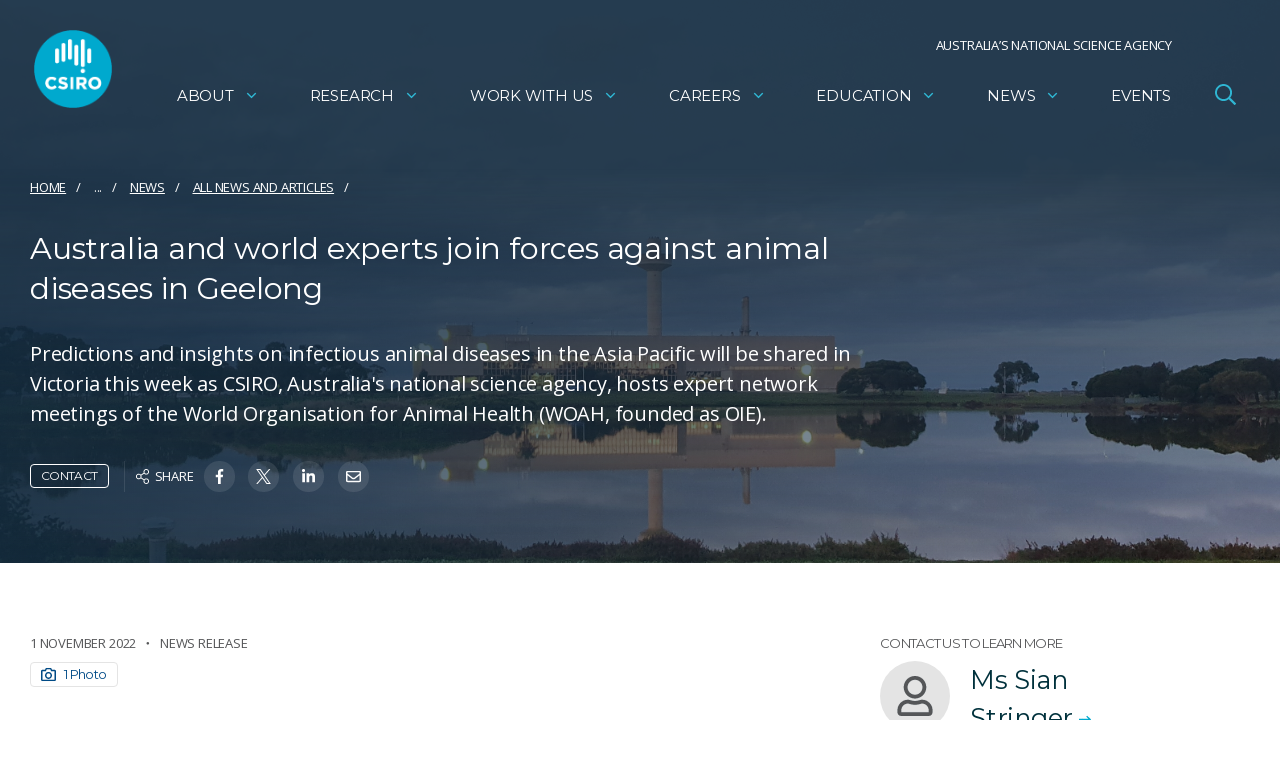

--- FILE ---
content_type: text/html; charset=utf-8
request_url: https://www.google.com/recaptcha/api2/anchor?ar=1&k=6Lc-lBYpAAAAAExjYs1jJ3vywHEllKm1KURR-3tx&co=aHR0cHM6Ly93d3cuY3Npcm8uYXU6NDQz&hl=en&v=PoyoqOPhxBO7pBk68S4YbpHZ&size=invisible&anchor-ms=20000&execute-ms=30000&cb=c69niv77n6ao
body_size: 48538
content:
<!DOCTYPE HTML><html dir="ltr" lang="en"><head><meta http-equiv="Content-Type" content="text/html; charset=UTF-8">
<meta http-equiv="X-UA-Compatible" content="IE=edge">
<title>reCAPTCHA</title>
<style type="text/css">
/* cyrillic-ext */
@font-face {
  font-family: 'Roboto';
  font-style: normal;
  font-weight: 400;
  font-stretch: 100%;
  src: url(//fonts.gstatic.com/s/roboto/v48/KFO7CnqEu92Fr1ME7kSn66aGLdTylUAMa3GUBHMdazTgWw.woff2) format('woff2');
  unicode-range: U+0460-052F, U+1C80-1C8A, U+20B4, U+2DE0-2DFF, U+A640-A69F, U+FE2E-FE2F;
}
/* cyrillic */
@font-face {
  font-family: 'Roboto';
  font-style: normal;
  font-weight: 400;
  font-stretch: 100%;
  src: url(//fonts.gstatic.com/s/roboto/v48/KFO7CnqEu92Fr1ME7kSn66aGLdTylUAMa3iUBHMdazTgWw.woff2) format('woff2');
  unicode-range: U+0301, U+0400-045F, U+0490-0491, U+04B0-04B1, U+2116;
}
/* greek-ext */
@font-face {
  font-family: 'Roboto';
  font-style: normal;
  font-weight: 400;
  font-stretch: 100%;
  src: url(//fonts.gstatic.com/s/roboto/v48/KFO7CnqEu92Fr1ME7kSn66aGLdTylUAMa3CUBHMdazTgWw.woff2) format('woff2');
  unicode-range: U+1F00-1FFF;
}
/* greek */
@font-face {
  font-family: 'Roboto';
  font-style: normal;
  font-weight: 400;
  font-stretch: 100%;
  src: url(//fonts.gstatic.com/s/roboto/v48/KFO7CnqEu92Fr1ME7kSn66aGLdTylUAMa3-UBHMdazTgWw.woff2) format('woff2');
  unicode-range: U+0370-0377, U+037A-037F, U+0384-038A, U+038C, U+038E-03A1, U+03A3-03FF;
}
/* math */
@font-face {
  font-family: 'Roboto';
  font-style: normal;
  font-weight: 400;
  font-stretch: 100%;
  src: url(//fonts.gstatic.com/s/roboto/v48/KFO7CnqEu92Fr1ME7kSn66aGLdTylUAMawCUBHMdazTgWw.woff2) format('woff2');
  unicode-range: U+0302-0303, U+0305, U+0307-0308, U+0310, U+0312, U+0315, U+031A, U+0326-0327, U+032C, U+032F-0330, U+0332-0333, U+0338, U+033A, U+0346, U+034D, U+0391-03A1, U+03A3-03A9, U+03B1-03C9, U+03D1, U+03D5-03D6, U+03F0-03F1, U+03F4-03F5, U+2016-2017, U+2034-2038, U+203C, U+2040, U+2043, U+2047, U+2050, U+2057, U+205F, U+2070-2071, U+2074-208E, U+2090-209C, U+20D0-20DC, U+20E1, U+20E5-20EF, U+2100-2112, U+2114-2115, U+2117-2121, U+2123-214F, U+2190, U+2192, U+2194-21AE, U+21B0-21E5, U+21F1-21F2, U+21F4-2211, U+2213-2214, U+2216-22FF, U+2308-230B, U+2310, U+2319, U+231C-2321, U+2336-237A, U+237C, U+2395, U+239B-23B7, U+23D0, U+23DC-23E1, U+2474-2475, U+25AF, U+25B3, U+25B7, U+25BD, U+25C1, U+25CA, U+25CC, U+25FB, U+266D-266F, U+27C0-27FF, U+2900-2AFF, U+2B0E-2B11, U+2B30-2B4C, U+2BFE, U+3030, U+FF5B, U+FF5D, U+1D400-1D7FF, U+1EE00-1EEFF;
}
/* symbols */
@font-face {
  font-family: 'Roboto';
  font-style: normal;
  font-weight: 400;
  font-stretch: 100%;
  src: url(//fonts.gstatic.com/s/roboto/v48/KFO7CnqEu92Fr1ME7kSn66aGLdTylUAMaxKUBHMdazTgWw.woff2) format('woff2');
  unicode-range: U+0001-000C, U+000E-001F, U+007F-009F, U+20DD-20E0, U+20E2-20E4, U+2150-218F, U+2190, U+2192, U+2194-2199, U+21AF, U+21E6-21F0, U+21F3, U+2218-2219, U+2299, U+22C4-22C6, U+2300-243F, U+2440-244A, U+2460-24FF, U+25A0-27BF, U+2800-28FF, U+2921-2922, U+2981, U+29BF, U+29EB, U+2B00-2BFF, U+4DC0-4DFF, U+FFF9-FFFB, U+10140-1018E, U+10190-1019C, U+101A0, U+101D0-101FD, U+102E0-102FB, U+10E60-10E7E, U+1D2C0-1D2D3, U+1D2E0-1D37F, U+1F000-1F0FF, U+1F100-1F1AD, U+1F1E6-1F1FF, U+1F30D-1F30F, U+1F315, U+1F31C, U+1F31E, U+1F320-1F32C, U+1F336, U+1F378, U+1F37D, U+1F382, U+1F393-1F39F, U+1F3A7-1F3A8, U+1F3AC-1F3AF, U+1F3C2, U+1F3C4-1F3C6, U+1F3CA-1F3CE, U+1F3D4-1F3E0, U+1F3ED, U+1F3F1-1F3F3, U+1F3F5-1F3F7, U+1F408, U+1F415, U+1F41F, U+1F426, U+1F43F, U+1F441-1F442, U+1F444, U+1F446-1F449, U+1F44C-1F44E, U+1F453, U+1F46A, U+1F47D, U+1F4A3, U+1F4B0, U+1F4B3, U+1F4B9, U+1F4BB, U+1F4BF, U+1F4C8-1F4CB, U+1F4D6, U+1F4DA, U+1F4DF, U+1F4E3-1F4E6, U+1F4EA-1F4ED, U+1F4F7, U+1F4F9-1F4FB, U+1F4FD-1F4FE, U+1F503, U+1F507-1F50B, U+1F50D, U+1F512-1F513, U+1F53E-1F54A, U+1F54F-1F5FA, U+1F610, U+1F650-1F67F, U+1F687, U+1F68D, U+1F691, U+1F694, U+1F698, U+1F6AD, U+1F6B2, U+1F6B9-1F6BA, U+1F6BC, U+1F6C6-1F6CF, U+1F6D3-1F6D7, U+1F6E0-1F6EA, U+1F6F0-1F6F3, U+1F6F7-1F6FC, U+1F700-1F7FF, U+1F800-1F80B, U+1F810-1F847, U+1F850-1F859, U+1F860-1F887, U+1F890-1F8AD, U+1F8B0-1F8BB, U+1F8C0-1F8C1, U+1F900-1F90B, U+1F93B, U+1F946, U+1F984, U+1F996, U+1F9E9, U+1FA00-1FA6F, U+1FA70-1FA7C, U+1FA80-1FA89, U+1FA8F-1FAC6, U+1FACE-1FADC, U+1FADF-1FAE9, U+1FAF0-1FAF8, U+1FB00-1FBFF;
}
/* vietnamese */
@font-face {
  font-family: 'Roboto';
  font-style: normal;
  font-weight: 400;
  font-stretch: 100%;
  src: url(//fonts.gstatic.com/s/roboto/v48/KFO7CnqEu92Fr1ME7kSn66aGLdTylUAMa3OUBHMdazTgWw.woff2) format('woff2');
  unicode-range: U+0102-0103, U+0110-0111, U+0128-0129, U+0168-0169, U+01A0-01A1, U+01AF-01B0, U+0300-0301, U+0303-0304, U+0308-0309, U+0323, U+0329, U+1EA0-1EF9, U+20AB;
}
/* latin-ext */
@font-face {
  font-family: 'Roboto';
  font-style: normal;
  font-weight: 400;
  font-stretch: 100%;
  src: url(//fonts.gstatic.com/s/roboto/v48/KFO7CnqEu92Fr1ME7kSn66aGLdTylUAMa3KUBHMdazTgWw.woff2) format('woff2');
  unicode-range: U+0100-02BA, U+02BD-02C5, U+02C7-02CC, U+02CE-02D7, U+02DD-02FF, U+0304, U+0308, U+0329, U+1D00-1DBF, U+1E00-1E9F, U+1EF2-1EFF, U+2020, U+20A0-20AB, U+20AD-20C0, U+2113, U+2C60-2C7F, U+A720-A7FF;
}
/* latin */
@font-face {
  font-family: 'Roboto';
  font-style: normal;
  font-weight: 400;
  font-stretch: 100%;
  src: url(//fonts.gstatic.com/s/roboto/v48/KFO7CnqEu92Fr1ME7kSn66aGLdTylUAMa3yUBHMdazQ.woff2) format('woff2');
  unicode-range: U+0000-00FF, U+0131, U+0152-0153, U+02BB-02BC, U+02C6, U+02DA, U+02DC, U+0304, U+0308, U+0329, U+2000-206F, U+20AC, U+2122, U+2191, U+2193, U+2212, U+2215, U+FEFF, U+FFFD;
}
/* cyrillic-ext */
@font-face {
  font-family: 'Roboto';
  font-style: normal;
  font-weight: 500;
  font-stretch: 100%;
  src: url(//fonts.gstatic.com/s/roboto/v48/KFO7CnqEu92Fr1ME7kSn66aGLdTylUAMa3GUBHMdazTgWw.woff2) format('woff2');
  unicode-range: U+0460-052F, U+1C80-1C8A, U+20B4, U+2DE0-2DFF, U+A640-A69F, U+FE2E-FE2F;
}
/* cyrillic */
@font-face {
  font-family: 'Roboto';
  font-style: normal;
  font-weight: 500;
  font-stretch: 100%;
  src: url(//fonts.gstatic.com/s/roboto/v48/KFO7CnqEu92Fr1ME7kSn66aGLdTylUAMa3iUBHMdazTgWw.woff2) format('woff2');
  unicode-range: U+0301, U+0400-045F, U+0490-0491, U+04B0-04B1, U+2116;
}
/* greek-ext */
@font-face {
  font-family: 'Roboto';
  font-style: normal;
  font-weight: 500;
  font-stretch: 100%;
  src: url(//fonts.gstatic.com/s/roboto/v48/KFO7CnqEu92Fr1ME7kSn66aGLdTylUAMa3CUBHMdazTgWw.woff2) format('woff2');
  unicode-range: U+1F00-1FFF;
}
/* greek */
@font-face {
  font-family: 'Roboto';
  font-style: normal;
  font-weight: 500;
  font-stretch: 100%;
  src: url(//fonts.gstatic.com/s/roboto/v48/KFO7CnqEu92Fr1ME7kSn66aGLdTylUAMa3-UBHMdazTgWw.woff2) format('woff2');
  unicode-range: U+0370-0377, U+037A-037F, U+0384-038A, U+038C, U+038E-03A1, U+03A3-03FF;
}
/* math */
@font-face {
  font-family: 'Roboto';
  font-style: normal;
  font-weight: 500;
  font-stretch: 100%;
  src: url(//fonts.gstatic.com/s/roboto/v48/KFO7CnqEu92Fr1ME7kSn66aGLdTylUAMawCUBHMdazTgWw.woff2) format('woff2');
  unicode-range: U+0302-0303, U+0305, U+0307-0308, U+0310, U+0312, U+0315, U+031A, U+0326-0327, U+032C, U+032F-0330, U+0332-0333, U+0338, U+033A, U+0346, U+034D, U+0391-03A1, U+03A3-03A9, U+03B1-03C9, U+03D1, U+03D5-03D6, U+03F0-03F1, U+03F4-03F5, U+2016-2017, U+2034-2038, U+203C, U+2040, U+2043, U+2047, U+2050, U+2057, U+205F, U+2070-2071, U+2074-208E, U+2090-209C, U+20D0-20DC, U+20E1, U+20E5-20EF, U+2100-2112, U+2114-2115, U+2117-2121, U+2123-214F, U+2190, U+2192, U+2194-21AE, U+21B0-21E5, U+21F1-21F2, U+21F4-2211, U+2213-2214, U+2216-22FF, U+2308-230B, U+2310, U+2319, U+231C-2321, U+2336-237A, U+237C, U+2395, U+239B-23B7, U+23D0, U+23DC-23E1, U+2474-2475, U+25AF, U+25B3, U+25B7, U+25BD, U+25C1, U+25CA, U+25CC, U+25FB, U+266D-266F, U+27C0-27FF, U+2900-2AFF, U+2B0E-2B11, U+2B30-2B4C, U+2BFE, U+3030, U+FF5B, U+FF5D, U+1D400-1D7FF, U+1EE00-1EEFF;
}
/* symbols */
@font-face {
  font-family: 'Roboto';
  font-style: normal;
  font-weight: 500;
  font-stretch: 100%;
  src: url(//fonts.gstatic.com/s/roboto/v48/KFO7CnqEu92Fr1ME7kSn66aGLdTylUAMaxKUBHMdazTgWw.woff2) format('woff2');
  unicode-range: U+0001-000C, U+000E-001F, U+007F-009F, U+20DD-20E0, U+20E2-20E4, U+2150-218F, U+2190, U+2192, U+2194-2199, U+21AF, U+21E6-21F0, U+21F3, U+2218-2219, U+2299, U+22C4-22C6, U+2300-243F, U+2440-244A, U+2460-24FF, U+25A0-27BF, U+2800-28FF, U+2921-2922, U+2981, U+29BF, U+29EB, U+2B00-2BFF, U+4DC0-4DFF, U+FFF9-FFFB, U+10140-1018E, U+10190-1019C, U+101A0, U+101D0-101FD, U+102E0-102FB, U+10E60-10E7E, U+1D2C0-1D2D3, U+1D2E0-1D37F, U+1F000-1F0FF, U+1F100-1F1AD, U+1F1E6-1F1FF, U+1F30D-1F30F, U+1F315, U+1F31C, U+1F31E, U+1F320-1F32C, U+1F336, U+1F378, U+1F37D, U+1F382, U+1F393-1F39F, U+1F3A7-1F3A8, U+1F3AC-1F3AF, U+1F3C2, U+1F3C4-1F3C6, U+1F3CA-1F3CE, U+1F3D4-1F3E0, U+1F3ED, U+1F3F1-1F3F3, U+1F3F5-1F3F7, U+1F408, U+1F415, U+1F41F, U+1F426, U+1F43F, U+1F441-1F442, U+1F444, U+1F446-1F449, U+1F44C-1F44E, U+1F453, U+1F46A, U+1F47D, U+1F4A3, U+1F4B0, U+1F4B3, U+1F4B9, U+1F4BB, U+1F4BF, U+1F4C8-1F4CB, U+1F4D6, U+1F4DA, U+1F4DF, U+1F4E3-1F4E6, U+1F4EA-1F4ED, U+1F4F7, U+1F4F9-1F4FB, U+1F4FD-1F4FE, U+1F503, U+1F507-1F50B, U+1F50D, U+1F512-1F513, U+1F53E-1F54A, U+1F54F-1F5FA, U+1F610, U+1F650-1F67F, U+1F687, U+1F68D, U+1F691, U+1F694, U+1F698, U+1F6AD, U+1F6B2, U+1F6B9-1F6BA, U+1F6BC, U+1F6C6-1F6CF, U+1F6D3-1F6D7, U+1F6E0-1F6EA, U+1F6F0-1F6F3, U+1F6F7-1F6FC, U+1F700-1F7FF, U+1F800-1F80B, U+1F810-1F847, U+1F850-1F859, U+1F860-1F887, U+1F890-1F8AD, U+1F8B0-1F8BB, U+1F8C0-1F8C1, U+1F900-1F90B, U+1F93B, U+1F946, U+1F984, U+1F996, U+1F9E9, U+1FA00-1FA6F, U+1FA70-1FA7C, U+1FA80-1FA89, U+1FA8F-1FAC6, U+1FACE-1FADC, U+1FADF-1FAE9, U+1FAF0-1FAF8, U+1FB00-1FBFF;
}
/* vietnamese */
@font-face {
  font-family: 'Roboto';
  font-style: normal;
  font-weight: 500;
  font-stretch: 100%;
  src: url(//fonts.gstatic.com/s/roboto/v48/KFO7CnqEu92Fr1ME7kSn66aGLdTylUAMa3OUBHMdazTgWw.woff2) format('woff2');
  unicode-range: U+0102-0103, U+0110-0111, U+0128-0129, U+0168-0169, U+01A0-01A1, U+01AF-01B0, U+0300-0301, U+0303-0304, U+0308-0309, U+0323, U+0329, U+1EA0-1EF9, U+20AB;
}
/* latin-ext */
@font-face {
  font-family: 'Roboto';
  font-style: normal;
  font-weight: 500;
  font-stretch: 100%;
  src: url(//fonts.gstatic.com/s/roboto/v48/KFO7CnqEu92Fr1ME7kSn66aGLdTylUAMa3KUBHMdazTgWw.woff2) format('woff2');
  unicode-range: U+0100-02BA, U+02BD-02C5, U+02C7-02CC, U+02CE-02D7, U+02DD-02FF, U+0304, U+0308, U+0329, U+1D00-1DBF, U+1E00-1E9F, U+1EF2-1EFF, U+2020, U+20A0-20AB, U+20AD-20C0, U+2113, U+2C60-2C7F, U+A720-A7FF;
}
/* latin */
@font-face {
  font-family: 'Roboto';
  font-style: normal;
  font-weight: 500;
  font-stretch: 100%;
  src: url(//fonts.gstatic.com/s/roboto/v48/KFO7CnqEu92Fr1ME7kSn66aGLdTylUAMa3yUBHMdazQ.woff2) format('woff2');
  unicode-range: U+0000-00FF, U+0131, U+0152-0153, U+02BB-02BC, U+02C6, U+02DA, U+02DC, U+0304, U+0308, U+0329, U+2000-206F, U+20AC, U+2122, U+2191, U+2193, U+2212, U+2215, U+FEFF, U+FFFD;
}
/* cyrillic-ext */
@font-face {
  font-family: 'Roboto';
  font-style: normal;
  font-weight: 900;
  font-stretch: 100%;
  src: url(//fonts.gstatic.com/s/roboto/v48/KFO7CnqEu92Fr1ME7kSn66aGLdTylUAMa3GUBHMdazTgWw.woff2) format('woff2');
  unicode-range: U+0460-052F, U+1C80-1C8A, U+20B4, U+2DE0-2DFF, U+A640-A69F, U+FE2E-FE2F;
}
/* cyrillic */
@font-face {
  font-family: 'Roboto';
  font-style: normal;
  font-weight: 900;
  font-stretch: 100%;
  src: url(//fonts.gstatic.com/s/roboto/v48/KFO7CnqEu92Fr1ME7kSn66aGLdTylUAMa3iUBHMdazTgWw.woff2) format('woff2');
  unicode-range: U+0301, U+0400-045F, U+0490-0491, U+04B0-04B1, U+2116;
}
/* greek-ext */
@font-face {
  font-family: 'Roboto';
  font-style: normal;
  font-weight: 900;
  font-stretch: 100%;
  src: url(//fonts.gstatic.com/s/roboto/v48/KFO7CnqEu92Fr1ME7kSn66aGLdTylUAMa3CUBHMdazTgWw.woff2) format('woff2');
  unicode-range: U+1F00-1FFF;
}
/* greek */
@font-face {
  font-family: 'Roboto';
  font-style: normal;
  font-weight: 900;
  font-stretch: 100%;
  src: url(//fonts.gstatic.com/s/roboto/v48/KFO7CnqEu92Fr1ME7kSn66aGLdTylUAMa3-UBHMdazTgWw.woff2) format('woff2');
  unicode-range: U+0370-0377, U+037A-037F, U+0384-038A, U+038C, U+038E-03A1, U+03A3-03FF;
}
/* math */
@font-face {
  font-family: 'Roboto';
  font-style: normal;
  font-weight: 900;
  font-stretch: 100%;
  src: url(//fonts.gstatic.com/s/roboto/v48/KFO7CnqEu92Fr1ME7kSn66aGLdTylUAMawCUBHMdazTgWw.woff2) format('woff2');
  unicode-range: U+0302-0303, U+0305, U+0307-0308, U+0310, U+0312, U+0315, U+031A, U+0326-0327, U+032C, U+032F-0330, U+0332-0333, U+0338, U+033A, U+0346, U+034D, U+0391-03A1, U+03A3-03A9, U+03B1-03C9, U+03D1, U+03D5-03D6, U+03F0-03F1, U+03F4-03F5, U+2016-2017, U+2034-2038, U+203C, U+2040, U+2043, U+2047, U+2050, U+2057, U+205F, U+2070-2071, U+2074-208E, U+2090-209C, U+20D0-20DC, U+20E1, U+20E5-20EF, U+2100-2112, U+2114-2115, U+2117-2121, U+2123-214F, U+2190, U+2192, U+2194-21AE, U+21B0-21E5, U+21F1-21F2, U+21F4-2211, U+2213-2214, U+2216-22FF, U+2308-230B, U+2310, U+2319, U+231C-2321, U+2336-237A, U+237C, U+2395, U+239B-23B7, U+23D0, U+23DC-23E1, U+2474-2475, U+25AF, U+25B3, U+25B7, U+25BD, U+25C1, U+25CA, U+25CC, U+25FB, U+266D-266F, U+27C0-27FF, U+2900-2AFF, U+2B0E-2B11, U+2B30-2B4C, U+2BFE, U+3030, U+FF5B, U+FF5D, U+1D400-1D7FF, U+1EE00-1EEFF;
}
/* symbols */
@font-face {
  font-family: 'Roboto';
  font-style: normal;
  font-weight: 900;
  font-stretch: 100%;
  src: url(//fonts.gstatic.com/s/roboto/v48/KFO7CnqEu92Fr1ME7kSn66aGLdTylUAMaxKUBHMdazTgWw.woff2) format('woff2');
  unicode-range: U+0001-000C, U+000E-001F, U+007F-009F, U+20DD-20E0, U+20E2-20E4, U+2150-218F, U+2190, U+2192, U+2194-2199, U+21AF, U+21E6-21F0, U+21F3, U+2218-2219, U+2299, U+22C4-22C6, U+2300-243F, U+2440-244A, U+2460-24FF, U+25A0-27BF, U+2800-28FF, U+2921-2922, U+2981, U+29BF, U+29EB, U+2B00-2BFF, U+4DC0-4DFF, U+FFF9-FFFB, U+10140-1018E, U+10190-1019C, U+101A0, U+101D0-101FD, U+102E0-102FB, U+10E60-10E7E, U+1D2C0-1D2D3, U+1D2E0-1D37F, U+1F000-1F0FF, U+1F100-1F1AD, U+1F1E6-1F1FF, U+1F30D-1F30F, U+1F315, U+1F31C, U+1F31E, U+1F320-1F32C, U+1F336, U+1F378, U+1F37D, U+1F382, U+1F393-1F39F, U+1F3A7-1F3A8, U+1F3AC-1F3AF, U+1F3C2, U+1F3C4-1F3C6, U+1F3CA-1F3CE, U+1F3D4-1F3E0, U+1F3ED, U+1F3F1-1F3F3, U+1F3F5-1F3F7, U+1F408, U+1F415, U+1F41F, U+1F426, U+1F43F, U+1F441-1F442, U+1F444, U+1F446-1F449, U+1F44C-1F44E, U+1F453, U+1F46A, U+1F47D, U+1F4A3, U+1F4B0, U+1F4B3, U+1F4B9, U+1F4BB, U+1F4BF, U+1F4C8-1F4CB, U+1F4D6, U+1F4DA, U+1F4DF, U+1F4E3-1F4E6, U+1F4EA-1F4ED, U+1F4F7, U+1F4F9-1F4FB, U+1F4FD-1F4FE, U+1F503, U+1F507-1F50B, U+1F50D, U+1F512-1F513, U+1F53E-1F54A, U+1F54F-1F5FA, U+1F610, U+1F650-1F67F, U+1F687, U+1F68D, U+1F691, U+1F694, U+1F698, U+1F6AD, U+1F6B2, U+1F6B9-1F6BA, U+1F6BC, U+1F6C6-1F6CF, U+1F6D3-1F6D7, U+1F6E0-1F6EA, U+1F6F0-1F6F3, U+1F6F7-1F6FC, U+1F700-1F7FF, U+1F800-1F80B, U+1F810-1F847, U+1F850-1F859, U+1F860-1F887, U+1F890-1F8AD, U+1F8B0-1F8BB, U+1F8C0-1F8C1, U+1F900-1F90B, U+1F93B, U+1F946, U+1F984, U+1F996, U+1F9E9, U+1FA00-1FA6F, U+1FA70-1FA7C, U+1FA80-1FA89, U+1FA8F-1FAC6, U+1FACE-1FADC, U+1FADF-1FAE9, U+1FAF0-1FAF8, U+1FB00-1FBFF;
}
/* vietnamese */
@font-face {
  font-family: 'Roboto';
  font-style: normal;
  font-weight: 900;
  font-stretch: 100%;
  src: url(//fonts.gstatic.com/s/roboto/v48/KFO7CnqEu92Fr1ME7kSn66aGLdTylUAMa3OUBHMdazTgWw.woff2) format('woff2');
  unicode-range: U+0102-0103, U+0110-0111, U+0128-0129, U+0168-0169, U+01A0-01A1, U+01AF-01B0, U+0300-0301, U+0303-0304, U+0308-0309, U+0323, U+0329, U+1EA0-1EF9, U+20AB;
}
/* latin-ext */
@font-face {
  font-family: 'Roboto';
  font-style: normal;
  font-weight: 900;
  font-stretch: 100%;
  src: url(//fonts.gstatic.com/s/roboto/v48/KFO7CnqEu92Fr1ME7kSn66aGLdTylUAMa3KUBHMdazTgWw.woff2) format('woff2');
  unicode-range: U+0100-02BA, U+02BD-02C5, U+02C7-02CC, U+02CE-02D7, U+02DD-02FF, U+0304, U+0308, U+0329, U+1D00-1DBF, U+1E00-1E9F, U+1EF2-1EFF, U+2020, U+20A0-20AB, U+20AD-20C0, U+2113, U+2C60-2C7F, U+A720-A7FF;
}
/* latin */
@font-face {
  font-family: 'Roboto';
  font-style: normal;
  font-weight: 900;
  font-stretch: 100%;
  src: url(//fonts.gstatic.com/s/roboto/v48/KFO7CnqEu92Fr1ME7kSn66aGLdTylUAMa3yUBHMdazQ.woff2) format('woff2');
  unicode-range: U+0000-00FF, U+0131, U+0152-0153, U+02BB-02BC, U+02C6, U+02DA, U+02DC, U+0304, U+0308, U+0329, U+2000-206F, U+20AC, U+2122, U+2191, U+2193, U+2212, U+2215, U+FEFF, U+FFFD;
}

</style>
<link rel="stylesheet" type="text/css" href="https://www.gstatic.com/recaptcha/releases/PoyoqOPhxBO7pBk68S4YbpHZ/styles__ltr.css">
<script nonce="A94QVbFDey78xy-hvueq2g" type="text/javascript">window['__recaptcha_api'] = 'https://www.google.com/recaptcha/api2/';</script>
<script type="text/javascript" src="https://www.gstatic.com/recaptcha/releases/PoyoqOPhxBO7pBk68S4YbpHZ/recaptcha__en.js" nonce="A94QVbFDey78xy-hvueq2g">
      
    </script></head>
<body><div id="rc-anchor-alert" class="rc-anchor-alert"></div>
<input type="hidden" id="recaptcha-token" value="[base64]">
<script type="text/javascript" nonce="A94QVbFDey78xy-hvueq2g">
      recaptcha.anchor.Main.init("[\x22ainput\x22,[\x22bgdata\x22,\x22\x22,\[base64]/[base64]/[base64]/[base64]/[base64]/UltsKytdPUU6KEU8MjA0OD9SW2wrK109RT4+NnwxOTI6KChFJjY0NTEyKT09NTUyOTYmJk0rMTxjLmxlbmd0aCYmKGMuY2hhckNvZGVBdChNKzEpJjY0NTEyKT09NTYzMjA/[base64]/[base64]/[base64]/[base64]/[base64]/[base64]/[base64]\x22,\[base64]\\u003d\x22,\[base64]/[base64]/Di3oKw4pLHAgrUC5SwrFhw5nClQLDsyvCjUt3w4cmwpA3w6NvX8KoJ23DlkjDs8KIwo5HGVlowq/CpTY1VcONYMK6KMOQFF4iHcKIOT9uwoY3wqNhb8KGwrfCtcK2WcOxw6bDunp6B1HCgXjDmMKLckHDhsOKRgVCOsOywosKOljDlnzCqSbDh8KiNmPCoMOowp07AiUNEFbDmzjCicOxNDNXw7h0GjfDrcKMw5hDw5s3VcKbw5s/wrjCh8Omw7gALVBfVQrDlsKfEw3ChMKXw7XCusKXw7QNPMOYUHJCfibDncOLwrtLM2PCsMKewqBAaCNawo8+GG7DpwHCinMBw4rDrVfCoMKcKcKaw409w7AMRjA6UzV3w6fDsA1Bw5XCqBzCnxN1WzvCl8O8cU7CsMOTWMOzwpQNwpnCkVNZwoASw4pIw6HCpsOiX3/Ch8Kfw5vDhDvDpMO9w4vDgMKaXsKRw7fDlCopOsO3w4ZjFkQPwprDixnDgzcJNVDClBnCnGJAPsO7DQEywq8Fw6tdwojCgQfDmjLCr8OcaEVOd8O/ZCvDsH0BNk0+wo3DqMOyJyZkScKpZsKUw4Izw6PDrsOGw7RpPjUZEW5vG8OHa8KtVcOjFwHDn37DiGzCv2RqGD0YwrFgFF/DkF0cJMKxwrcFY8KGw5RGwolAw4fCnMK1wobDlTTDg13CrzpJw6xswrXDh8O+w4vCsh0Hwr3DvH/[base64]/Dg8OiwqVcV1cbw4HDo0lsSlTCq8OQPC00wrTDucKVwoQjZ8OTY31NFcK3AcO/[base64]/[base64]/wrXDnCbDqUvDicOowpoFw63CnDXDr8OlZlvDtWxAwpTCmBddPT3DvQRhw7bDmHYYwrHCl8Oaw6fDlwPCqRrClVp0QiIaw7zChxwbwrnCscOvwqDDtncdwo0sPTDCpxhpwrjDscOBDiHCvcO/[base64]/OcK5JcKDOMOQNV/CnVTDrgfDsCcjKndGXFMIw4suw7LCrCPDhcKpcm0VOzjDn8K/[base64]/Ct8OXOsKFf8OPTQJjUG1DwqlZKsKIB8ONUsO/[base64]/CuFJew4dmwoRXZcK1NcOPAMKCw4hWw6jDtgVhwqzDg0NFw6EBwo4eHsKLwp8xJsKkB8OXwrN7B8KZJ2bCiwXCn8KEw4oeAcO8wofCmk/Dl8KAf8OcFcKCwrgLXDxfwpdqwr7Ci8OEwrJdw4xaD2gYegzDscK0dMOew43Cj8KZw4d2wo4PM8K1FyPCvcK7wp/ClMOAwqsDJ8KdWAfCscKMwoHDgGpnF8KmABLDq0DCg8O6AF8ewoIdNsKxw4rDm055Ci1jw4zCtxjCjcOXw5vCpiDCpsOGKy3DtXo2w6x3w7zCilfDkcOTwoTDm8K/aUYCBsOnSEMRw4zDr8K8RCktw4Q5wpfCvsKnR0EuGcOqwqAeYMKrZT0zw6zDh8OHwpJPf8O+fcKzwokbw5haaMOcw78Rw4jDhcOeGhDDq8K4w6llwog+w7DCncK9DHN/HcKXIcK3FnnDhyTDlcO+woQjwolpwr7Cgk4CRHDCqcKMworDjsKmw7vCgw8eORsgw6Urw5DCvXs1I3jCrGXDn8Oqw4fDnBbCtMOpTULCrsKnYz/Dj8O3wo0pScOWw6zCslHDu8OzFMKifMOww4DDjhTCmMKUfcKOw7nDvFUMw6t7LcKHwp7Dj2l8wqwCwqbDnWbDlBtXw7DCsm/DjCMTEMKuITbCp2hbIMKjDiVnAsOdHcKwVxrCqjPDh8OHG2pzw59hwpUWMsKXw6/CnMKjSyXCvcOXw6Ygw5s0wqZecRbDr8ObwpgDwrXDhybCpRvCkcOKJMK6ZWdhUxxew6/CuTwvw4HDrsKgw4DDrDZtCkjCmsOhO8OVwqNqZDkeVcKBacO+DCI8Dy3CrMKkYwFNw5FdwqkPRsKvw6zDmcK8HMO2w7VRQ8KAwrnCi1zDnChnNWpeB8OIw5UkwoFHewpNw5/[base64]/w78gfhALOlvDuMKHI8KUwr7CoH7Dr8KwwoHChMOkwr3DiyZ5OC7CgVXCunMbWS9nwqFwTcKnSn9sw7HCng/DtG3CjcKxPMKTwrsuRMOuwo7Cvn3DriQaw4bCrMK+eiwYwpLCr3Y2eMKzA1vDgMO5JMO/woUHwqkNwoUYwp/[base64]/SgXDj2vDvUEzw4BCJMOwwoogAMODw68YTsKYKcOnwq1aw4lnWCrCh8K0RT/[base64]/Cqgggw4zDqz7CvcObWsKxw7Izw74IwoEtwod/[base64]/w5IeUjQYLHUqMsORdWYfwqsjw7PDs1AxZSnDrifCqsKmJEIiw4ApwqFZMMOvH3h8w5rCiMKdw6Eqw6bDm3/DrsOIDhomTGo/w5p5fsKFw7nDsidiw6TCgxAAfXnDsMOlw63CrsOTwr8IwonDrghRwprCjMOjFsOlwqIVwoHDnA/Ct8OQNAtjHcKtwrUPVUlEwpFfGW4VAcOAPsOow5/DrsKxBAtgCzcsP8Kxw4xBwqJKGTbDlSAlw5rCs0xRw7w/w4TDhUYXR2vDm8OFwoYAa8OvwoPDkm/[base64]/CsHprwpYxw744wpnCtzcbUzfDl8KcwpAlwpDCpMKzw4VDTk1twqDDs8Oww5HDk8OAwqVAQsKFworCrMKtTcKmMcOcM0ZIM8OywpPChQc2w6bDp3YYwpBfw67DgGFsSMKGBsOIUsOJZ8KKw60EE8O/[base64]/Cn0/DscOow5FOwpAOw7owPUTCokTDhmrDo8OXS3g7ZcKqAmwwRBzDnVoATnPDjCdpO8OcwrsjBTxMbDPDgcKbGGtNwqDDqQDChMK3w68jNWfDk8KINnDDuB0uV8KbRzY1w5jDnUTDl8Kyw4B2w7sdL8OJSX3CkcKcw59vG3PDnsKGOVbDlcOPUMKywr/DnTIdwrXDvU1/w5VxNcOTIBPCgmTDvj3Cl8KgDMKOwpsoXcOkNMOnCsKFIcKCcwfCjCNgDMKSccKmUwl2wo/DqsOVwp4rGsOCaHHDvsKTw4XCoVo/UMOAwqoAwqw7w7fCo0k1PMKRwpVKMMOlwrUFe11iw6rDnsOAN8KTwoPDn8K0NsKLBi7DlMOawrJuwpnDucKCwo7DjMK1X8OBC1hiw4RIOsK+aMOzRT8qwqFyCTvDvWcUFXF4wobDkMKWw6d5w6/DpMOOCkHCq3/CucKiHcObw7zCqFTCusO0FMOiOMOYfnJjw7kNb8K4NcO8NsKcw5/DoBbDgsKRwpI0P8KxNELDsnEPwpoLa8OgNHtOSMKIwoJlfmbCr1PDk1/CiQHCiGpEwosBw6/DhlnCpBwMwodew7DCmzPDvcOVel/Dk1PCtsOVwpDDuMKQHUfDl8K6w78NwqPDusKBw7XDkjoOGREHw4luwrArASfDkQARw4jCjsO/DRoAAsKFwojCiGIowph5WsOmwrYIWCvCi1nDmcOoaMKyVFImT8KWwogHwq/CtyBwKlAVXSBMwozDhWQ+w70Rwr1GIGLDmsOQwpnChiYDXMKcOsKNwooeN15qwpAfRsKxJMOuOit1EGrDu8KHw7nDisKbZcOLwrbCvDgfw6LDk8KEWsOHwrM0woPCnD06wqLDqcONAcOTNMKvwpnDq8KvGMOywrBlw7rDh8OYaRAyw6/CnSVCw45cPUxuwq/[base64]/w71/f8OMw505U0sMwp7Dsn5PYT3ChQDCp8OzY2lww5HCoAvDhnRnw5cfw5TClcOQwpA7XcKpH8OCR8OHw5VwwpnCgxpNF8OzCcO/w43CgMK2w5LDvcOvXsKGw7TCr8O1w4HCqcKzw60/woh5ajpyE8Kow5rDmcORPlRGOF4ewoYNNjzCl8O3P8Odw4DCoMODw6XCuMOOFsOVDBbCv8KnIMOlfRXDtMKqwoxIwpfDv8OdwrXCnBzCpi/[base64]/[base64]/wqbDvFIybissw7XDlAUYw6bDtsOswpYow54vCFzCsMOKMcOmw7Y+KsKGwp9LKwXDtMONWcOBV8OtYT3CjGnCpi7DtWLCnsK8XMOhJcOHJQLDozbDoVfDhMOYwqjDs8Kuw5w6CsO4w55sbAnDoHzCsF7Cpl7DgzAyVHvDgcOTw4/DocKIwrLCmXptS1jCilFXCsKkw7bCg8KGwq7CgR3DujgAUEomD1F9RnHDrm3CkcKhwrLCt8KjLsO2wqXDp8OHVUTDlmDDo37DlsOKCsOFwpPDuMKWw63DrMKXLxBhwocPwrDDsVlJwrnCkMOyw7cnwrlMwp/Cj8KrQg3DsHrDhMOfwrIIw64ZZsKCw7vCqGvDtMOGw5DDpcO6dDTDncOTwrrDrnfCr8OcflrCknwjw63Cv8ORwr0aEsODw4LCpkpnw41cw5PCmMO1asOrABLCq8OWZFjDj35RwqTCgAMZwpJww58kd3/[base64]/Ck8KWI8K1X0JLRU0qfhnCtm1Dw7zCtHjDo2fChcOKCcOzURADM2jDtMKNw5F+CgfCg8Onwo/DvcKiw6IDbMKuwpFmUMK7OMO6f8OzwqTDl8KWI3jClhNID3Q7wpxlScOBW2Jxd8OewrXCt8O2w6FkAsOOwoTDqDcIw4bDocORw7TCusKwwp1NwqHCjH7Dik7CnsKuwqvCrsOVwojCrsOXwqzCsMKeR0McHcKXw7ZZwq0kQlDCjX/DosKBwpnDn8O5C8K9wp7CpcO3A0xvZ14uFsKRdMOfwpzDoVvCjTkjwonCkcKVw7jDoj3DnXHDihnCoFjDvGYzw5Itwokvwo18wrLDmQ0Sw6hMw7fCpcOTCsK4w4oUbMKBwrTDg0PCnXMCURYPdMKbS0LDnsKXw65rADTCkcKEcMODKlcvwo1/Yyw8MB87w7dLYkwFw7E/w7VhRMO/w7NoQsOWwq7CjVB7ScKOwqHCmsOHC8OLVcO5enLDtcKjw64Ow5pcwq5RQ8Ouw6lMw6LCj8K5OMKIH0TCnMKwwrLDo8KxMcODQ8O+w7USw5g1fV47wr/DkcOFwpPDnyvCm8O6w6xwwprDtnbCkkV6McOmw7bDjzdLcEjDh2BqE8K9DsKMP8K2L07DtC9YwoPCicOcMhXDvFQII8Onf8KEw7wEEHzCoxVCwp/Ckz92wrTDpikzC8KXccOkOF3CucOlwqjDsX3Ch3ArJsOEw57Dn8OqKDXChMOOAcO0w4YbUwbDsE4qw7/Dj3I7w4xzwphXwqHCt8KZwqDCshRgwonDtTgsGMKVJQs1e8OnJ0xlwoE+w7ITBw7DvATCoMOVw5lEw5fDk8Olw4pfw6R6w4Jdw7/[base64]/acK5MMKBQMKlPMKaf2Vyw5hPw43DpTwKPhQlwrzChcKXNzpTwqrDlksNwqoxw7rCrTDCoQHCrQDDi8OPa8K5w7FIwr8Ww7o+CsO0wrfClFUfcsOxW0jDqW7Dp8OScD/DrBVmD0cwSMKnME4NwpIrwqfCt2tNw7rDpsK7w4jCmzIVI8KOwqnDucOwwp9iwqAgLm41V33CmlzDu3LDrTjCscOCPMKSwrrDmxfClV8rw6gsL8KQNXfCtMKbw5/[base64]/[base64]/[base64]/CrMOJwonDtMKtAMKuVEZSw4fDoBwNNsKOwrEkw6hfw6R3GRQJc8KIw7lxHj1kw7Jiw4DDilYdIsOqXTkROH7Cp3LDviF3wp5gw4TDmMOcPcK+dlxyU8K3F8OMwrkvwrNMWD/DsCNjHcKHVEbCpT7DpMOPwpgwVcKVacOvwoNWwr5Hw4TDhBd2w7gmwp93YsOCD3Qhw6jCgcK5cQ3DscOxwokqwpxfw589T1LCii/Dvy3ClDYsFC1DYsKFdsK6w4YEChvDssOow7/CjcKsEFrDlSTCicOuTcKLPw3Cj8K9w4MPw78bwqXDnHMowrbCkgjCtsKtwrMzKxdiw7wDwrTDicOTXmLDjS/CmsK0acOed0FVw63DnDvCgDAvbsOiwqR+GcOlPnhowps0UMOicsKdV8OyJ2prwqkGwqrDncO4wpfDn8OKwq1AwpnDicKqQsOdTcOKNGHDo3jCk0bChG4LwrLDo8Oowp4pwprCrcKqBMOuwpZLw5nCtsKCw7XDgsKqwp7DvUjCtgbDgmVqFcKbSMO0RApdwqldwoIlwo/CvsOULE7Dm3tZJMKkNAHDrR4uCMOowp3CgsODwo7CnsKAPVvDgMOiw5Ysw7fCjG3DhAALwqfDhn1nwovCoMK/B8KIwrbDjMKPKgI+wpfCpn8xKcOFwr4jRsO8w781d0h7D8OlUsK4SkXDtit7wp0Vw6vDu8KUw6gveMOnwoPCo8OswqbDhVLDpEFwwr/[base64]/w6Jxw4vDr1/Dj8OBwonCiMK6worDj8Kqe0xsFj8bC114H0PDu8KMwoYEwplUPcKZVMOuw4HCl8OcGcOiwqzCqWxTOcOeCjLCvAUTw5DDnSrCjVEtcMO+w6Mmw5HDpBB7NULClcKKwpIfU8K5w7bDpMOSXcO5wrsaICbCs1fDpCVtw4vDsgFKXsKIC3/DsiFzw5VkeMKTG8KkK8KlBlsewpptwopswrQOwodbw6XDhVA/[base64]/DpMOxwqQdwrwZTjtQPsKfw44ZB8OnRCjCtMKPa0DDuAQaRkBzMmrCksKPwqYBCQzCucKNf0TDv0XCvMKMw5w/CsO7wqnCu8KvfcOTSlPCkMOPwr8WwrjDisKLw4zDrQHClHYRwpoNwq4ww6PCvcKzwpXDv8O/eMKtEMOiw5VPw6fDgMK4wqoNw7rCujtTYcK4FMOYSWbCtMK7M3vClMOkw5I5w5xlw4UlG8OSZ8Kyw5tJw57Cn17CicKhw4rClsK2JmkGw6Q2cMK5d8K5fsKMS8O0USrCuQYAwrLDjsOiwoTCpEZVE8K4T18MWMOUw6tLwpJjM0vDlA9+w4l2w4PCp8Kmw7YGFsOrwq/ClMORLErCl8Kaw6orw6pRw4QgHsKrw45mw4ZXJAXDuFTCm8KRw6Ivw64Ew5/Cp8KLP8KZFSrCpcOZXMOfeXzCisKKJSLDm154TQXDtizDhU88bMKGMsO8wrrCscKjOsKrw7kFw4E8EU0OwrBiw5XCgsOrIcK2wokSw7UrIMKew6bCmsKqwrxVGMKhw4p/wrXCnxvCq8Knw6nDgMO8w44XF8OfUcKTw7LCryjClsOqw7IcCABTUXLCssKzV3EoKMObWGjCm8O0wpvDtQQ7w4jDu0PCsn/CvRwPDMKXwrLCvFZEwoXCgQ5FwoPCoEvDisKXZkhmwoDDo8Kmw5TDhVTCk8OpGcOMVxETNhdbS8Kiwo/Cn0UYbQLDqMKUwrLDtMK7QsKHw4oDTyPCjcKBQy85w6/CgMOdwoEow4tDw4PClcKlD1wTccOEG8Ojw7HCicOXWMKhw4AgO8KJwr3DkT1fdMKdcMOaIsODKcKHDS3DqcOfSnhyJTlDwq5EOBtdAcK+wq0cJRBwwpwQwr7CnF/Ds3Vdw5g5VzjDtMOvwoFhTcOsw4sOw63DtEPCrm92fEbDlcKWEcOfRmzDiFPCtTssw5DDhExGJMODwoJYD2/[base64]/DpMKVC8O/D8KCwpLDuWXDl2dqwpPCh8OyB8OBSMO3XsOmTMOEdcKZSsOAOwJSQMOCOQVvJ0IwwqlBFMOVw47CisODwqbChEbDuCvDq8OxYcKVYWlEwow7CRBKHMKuw5slB8O+w7XDqcOgFndxRMKcwp3Crk5XwqfCsRvCpQ5/w6plOH8swofDm2BGOkDCtzNxw4/CgC3CgVk+w6t0NsObw4PDqT3ClsKMwo4uworCrQxrw55TaMOIcMKPG8KoWWnCkjxdEkk/HsObXyM3w7XCrmDDlMKnw4fChMKZUx0Qw5Vcw6dgeHsSw6rDgCzCpMKyPErClQXCjV/[base64]/[base64]/DlsOVw7/ChsK3bgLCgQMjU35yKD0ewo5twqwDwrV0w7NQCgbCuDTCucKEwoEFw7k4w6XDgBkkw6rCgxvDqcKsw4LCoGTDrznCuMOjOGJedsKYwolywpjCu8KjwogVwpRQw7MDfsO2wp3Ds8KGN0DCrsOmw64zw4zDsW1bw6jDm8Onf3gcTE/[base64]/[base64]/DvMO7U0TCqW/DjMKmw4psJcKfw4PCjXTCmsKeaAkBSsKVbsKowqLDtcKlwqMnwrfDtHYnw4LDtcKsw7lFCcOQdsKzcE/[base64]/DmMKXGsKwCWJEwpnDtQUpGcKkw7fChlYJJEXCo1B8wohYM8KfWBrDnsOwN8KfaBZ0dxUpMsOzORTCk8OwwrUAEGFnw4TCm00UwqDDjMO/dhcscyRgw4VAwpLCt8O6wpTCky7Dv8KfOMOEwoXDiH7Dk1fCsRtHcsKoVgbCl8KYV8OpwrBKwoLCpTHCscKfwr15wqc/worChT9yacKiQS40wr8Nw4E0wrTDqwYQPMOAw5JNwrDChMObwoDCk3A9S07CmsKxwrsYwrLCuCtBBcONWcK6woYBw5oJPFfDicOow7DDkmREw4DCl103w6jDi08Nwo7DvGp/wrRkMg7Ck0XDoMKewo3CmcKdwrRNw6nChMKCSGjDvMKHbsKywo96wq5zw7XCkBhVwo4vwqLDiANmw4bDv8OxwoFlSifDtn4/w6XCjF3Dm33Cs8OSLsK3W8KPwqrCksKpwqLClcKCJcK0wpfDhsKyw6lMw7VYawQBQnFqX8O2XCvDi8OwcsOiw6d1EAFQwqlUTsOZA8KXa8OIw583wp1xMMKxwrpfOsOdw7g0w5I2QcKXB8OMOsOCK3dawonCo1vDjMK4wr/DlsKxaMKrVm4JAlU9cVpJwrYyH3/[base64]/DsMKvwrJSEMKLIcK8WcOtBsKrwp54wrIiw5PCgGEhwqLDrCN1wpnCjmxjw7XDqUxzWndwXMKaw5Q/OMKMCcOHbcOWA8OBVk12wpJoIE/Dn8OBwoDDgmTDs3Asw795GcO+J8KJwqrDp35da8OTw4PCugJsw4PCgcOVwrlowpfCpsKyCRHCusOIRVsAw5XCksOJwpAiw4gnw7HDsBFLwozDnVNhw5vCvcOIZ8KUwrsqHMKcwphCw6Ifw5/DiMOYw4VIf8OtwrrClMO0w5d+wrTDtsOGw57DnyrCsC1JSD/[base64]/M8KEaXbCicO7w5zDlGDDjsOgwoJcw6Zoc8OmbcKww5nDu8KsfD3Cg8ONw6rCtMOMLBbCjlXDt3diwoc4wrLCqMOEaFfDujnCs8OnAzPCn8Ofwqh5K8OHw7gnw5gjOhAgWMK2BjnCnsO/w48Jw6fDvcKJwo8QKFrCgHPCh0Zuw6MEwogFcCYTw58UVxHDgAEqw47DgMOCWk8Pwpdrw4gqwpzDoR7CiDDCjMOHw7XChMO8JRRfUsK7wrLDowrDsTFcDcKOAMOJw7lWG8O5wrvDgMKhw7zDnsO+FRF8aRzDrXfDrMOOwr/CrSsQw53CtMOhXCjCosKoBsOuYMO7w7jDpBHCuTY8MHfCrzRAwpHChg96esKpJ8KlZGDDr0bCiXgxScO5HsOSwpzCn30dw6PClcK9w7tTBB7DoU4xH3jDuDM7w4jDkETCgyDClA5PwooEw6rCuzF2BRQBa8KgLDI2Z8Opw4Aowrcgw5Eowp0DMk7DgRxUe8OCd8Kvw5/Cm8Ogw7nCnHMUVMO2w5kIWMOOCVwgW3Q/w4Mwwp9/[base64]/DsMKfwpvCh0JrwqTClsOvKMOcwpMGbRTCmsOHMSUzwqnCtSDDoxMKwqBtHxdzETfChXrChcKDWxDDiMK9w4cIcsOGwqbDncO9w7rChcKyw67CtDHCqmXDgMK/QlDCq8OAYkPDvMOXwrnCtWPDmsKsESPCs8KNYsKmwpXCginDohtVw581I27CsMOuP8KHa8OTccOxDcKlwqwId1/CqAjDocKoB8KIw5jDqRDCtEkew7rCu8O+wrPChcKGYQDCq8Orw5MSLz3CrcKrJhZEa27DlMK/awoaTsKme8OBbcKBwr/CsMOpdsKyX8OcwrYMb3zCg8Khwo/Cu8OUw78awr/CnGpSI8OjLmvDnMOvVnJ4wpJMwp5vDcKgw7ctw75Rwr7CvUHDlsKPYsKiwpJ1wodrw6bCrAgFw4rDiQzCssOvw4RPbQY1woLDuXpSwoEtf8Kjw5/CkVRvw7/DvMKfWsKKAz7CtnXDsCRXwqxaw5cIKcOVA0d/[base64]/w5PCq1LCgsKgwr/CmcOPOEVywp8SwrjCtMKew5MnA0Z7WsKDWhbCk8OcRWjDocK9UsOiCgzDpz9WccKVwq/Dh3PDn8OTFFcEwrpdwrkCwpMsBVcAw7ZVw77DsF9+KMOQZ8KzwqtfaUsXP1LCpj88wpzDnknDk8KPT23CqMOOC8OMwpbDk8OtIcKLFMOXBVnDh8OdaXwZw4w7WsOVNMOPwrnChWc/OkLClDAkw5V6wrYGZVQIGcKZf8KpwoQIw7oDw5RaUcK0wrdgwoI2QMKJVMKSwrctwpbCmMOuOC1MNhnCpMO9wpzCl8Omw6jDkMKzwoJBHCnDgcOKY8KQw6TCjikWTMKFw5UTKG3CmcKhw6TDvCrDl8KWHxPCjALCmWJJTcOqB1/[base64]/wp3Dh8KSw6TCn8Kjw79ZeF0dIGEtYhTCmsKqQGpSw7nCsiXCmUsUwoNJwr8Qw43DkMKuwqYPw5vDgMK8w6rDjjTDjBnCsQpnwpFMBTPCkMO+w4DCjMKlw6bCisOsQMKVcsOdw4DChkfCiMKKwpJAwr/DmGZdw4DDmMKzHScbwpPCizHCsSPDicO6wqzCm0hPwrpTwp7ChMOLB8KydcObVlVpHAI/XMKawowew5YZQmk1UsOkAWJKCRnDoSNbR8K1MjIRF8O3dUXCnCHCvnlmw4M6worCnMOBw5pEwr3DpmcpNQFJwr3CusOsw4bCul/DlQPDuMOzwqVjw4LCnzpnwo3CjjjDi8KOw7LDlG4CwpF7w4dYwrvDhQDDtTXDs3XDu8OUMxHDtcO8wrDDk390wrc2MsO0wrBzL8OReMOtw5jDg8O0bzzCtcKGwoATwqp4w5HCjy9neljDrsKYw5/CiBYvY8OQwpHCj8K1WjbDpMO5w6cLWsOUw6FUB8Krw7lpMMKdS0DCvsOpHcKabVLDoHQ5wqoqXCfCnMKFwpPDvsOHwpTDrsK2a00ww5zCi8K5woc+UXrDhMONWU7DicOBcmHDg8O6w7BSecKHTcKtwpJlaXTDl8K/w4vDlTTCm8Kyw6jCo2zDlsK3woIJcXJ0JHotwqfDjcOFTh7DgzczesOtw7dkw5M2w5NcGHXCt8OcAVLCkMOVKcOhw4rDmTd+w4/[base64]/wrHCuwPDtmTDiBoSLVJZGV8nwrZGw7HCusOqwpnCmcKZdcObw6IKwr4swr8Gw7HDh8OGwpHDusK8MMKLfSI1SjNLUcOAw7dtw5YEwrYOwpXCoC0mU3xVWMKEB8KzdVzChMKHX2B0woTCvMOIwqvDg0rDmm7DmsOwwpTCosK+w4IwworDisOow7/[base64]/CjMKTQ2/Dq2XDsDfCrC8/Sw7DtDnDnzUOLBdQFMOEcsOAwpF9JW7DuBxSP8OhVQZpw7gpw5LDssO7HMKQwo/DscKKw58hwrthAcKHdFHDr8OpEsKkw4bDiz/Cs8OXwoU+LMOVHBTCnMOPITtOKcOEwrnCtFnDu8KHHHozw4TDvULCr8KLwrvDqcOYIlXDicKtw6PCpFvCtwEbw6zCqMO0wr84wpdJwoLCrMK8w6XDtR3DkMK7wr/DvUp+wp42w7cMw73DlMKSbMK5w7swPsKWf8K1SQ3CoMKiwrFJw5vCpCLCojghBRnCqjNWwrnDsCBmTAPCqXPCocOzX8OMwpo6YkHDn8KlLDUXw6LCp8Kpw4PCmMKFI8O3wodfa07Cs8KMM3YewqnDmR3Ch8Ohw5rDm07DsWrCtcKlQmd8FcK0wrEiTFTCvsK/[base64]/DhEZ0XxcgZsOkw7t1w4bDjkvDscOZGcOaI8K0WlwiwoBfLn9bYEN9wqUHw4TDlsK+L8KMwqPDpGHCosKHCcKJw75xw7Qpw4sDY0R/[base64]/CtsKowpvDsXvCp30lZMOlwonCvQwUcyRfwr3CqMKWwq4Cw5JYwpHCljwqw7PCnMOqw6wuPnTDlMKMK09vPX7DvsObw6Uow7JRNcK8SmrCrFI/CcKHw7rDiERrER4BwqzCsAJdwr0Mwp3Ck0rDtEJCKcOcfGDCrsKTwq8ZMSnDmgPCjzcXwrfDm8KYKsO5wp9BwrnCgsKkMykeXcKWwrXCrMKBaMKIbxrChhYgf8KmwpzCiTBPwq0qwrk8BGjDncOpBzHDhHYhfMOXwp1dcxHCvn/DvsKVw6HDkDvClMKkw6diwoLDhlVKIFhKIHJQwoQlw7rChR3DiD3DuVJDw75iMlwrOBjCh8OnN8Ozw6YbLgVyRS7DhsK8aU9/ZmV3eMOZesKjAQ54fCLCqMOPU8KAPmM/YBZ4Qy0WwpHDrjFjJ8K/wqvCtXLCvFEEw4oHwq0NMUcaw77Cs1zCl0jChMKiw4wcw7wYZ8O8w6grwrnDocKqOlnDnsO3Z8KPDMKVw7XDjsO4w5TCmhnDqzQLDhLClBJ4GUXCicOnw7Icw5HDkMO7wr7DnhImwpQfMVLDizI/w53DizrDk1xXw6bDrB/DtjjCgcKbw4A5BMKYG8Kkw5PCvMK4c2Aiw77Dl8OtDj8Yc8OFRTTDqDEswqrCunxUMMKYwpBVEzHDsFtpw5XDncOUwqcew7Rgw7/Du8K6wo4XDA/CmEZ8w5RIw6/Cq8OJUMKWw7rDlMKUJg5tw6QMG8OkLgvDuy5VdUnDpMOhXx7Dk8Knw4rCkykaw6DDvMOHwrQAwpbCkcKIw53Dr8KzPsKfVHFsUMOEwrUNZ1LCsMOgwpfCs3TDpcO3w4nCtsKrdU96STvCiRjChsKmMyfDjj7Dpy7DmMKSw7EYwqgow7vDlsKSwrjChsK/VmbDq8OKw70BDB4Vwo0kNsOZNMKJKsKow5dNwr/DtcOow5BxDMKdwonDtwchwrXDgcO0YcKrwqYfKsOSZcK4B8O0Y8Ozw57DsXTDksKsacKBfxzDqSTCh0g4wqR3w4DDsS/Cg37CrsOPcsOebjPDi8OlIcKsfsO5GSDDg8OQwpbDp19+I8OkGsKJwp3DlTnCjsKiwpjDisKXG8KpwpXChsKxw5/DiAlVGMKVQcK7JVkRG8O6cyTDlRnDjMKKYcKnGsKywrfCvsKcLDPCp8KewrDCjxx1w7LCvVUUTsOZSitAwo/DgDrDv8Kow6LCgcOlw6YgDcOmwqLDp8KOMcOmwocSwpzDgsKYwqbCscKpDDkfwqM+XFXCvW3DtHbDkRvDjlPCqMOVeghWwqXCoGHCgn8WaAzCiMOlFMO+wqfCt8K3JMKJw5bDpMOrw7V7clEja2coRyM8w5/Dn8O4wrDDrmYCRgk/wqzCiyB2fcOlU0hIXcO7K3FgSTLCocOLwrQpGWXDsnTDtUzCoMOMdcOBw6FRVMOtw6bCvEvCmxzCtwHCvMKUKmtkwoRBwq7Cl13CkRkUw5VDCAE7d8K+PcOkw5rCk8O9eR/DtsKaf8OQwpoxFsKQw4QMwqTDoCM7GMKCWi4dbMKpw5U4w5vDmwjDjGEhMSfDocKfwrcswrvCqGLCkcK0wrBaw4B8AiDDsSp+wpjDs8KMGMK3wr9Kw7Z2J8OhPSx3w4HDhlDCoMO8w6obCXE3fxjCiV7CvnEhwrvDmkDCuMOsQ3HCv8K8aXnCp8KkBwVXw4/DuMKKwoXDgMOHOAIVe8Oaw59MbgpPwod/ecKMdcK0wr9tdsO8cwcBBsKkCsKMw4TDo8Ouw70SWcOUAD/CjsOnAzbCtsKiwoPCiHrChMOQKVJVOsOow6XCrVsKw5jCoMOuW8O+w4ByR8KhD0HDuMKtwqfChz/[base64]/dHLDnCTDsENtwpPDo2xfYMKZw7DDrsOww5hXw73Cm2h8AsOSWsKjwpsXw6nDrMO6w73CpsKew4XDqMK6Ul3DiRsjUcKxI3xCcsOoa8K4wobDvsONYlTChnDDmF/[base64]/JcOdw5kewpJZwpfDusOIYThAXMKPw5HChlzDjndaJ8KcMj9eCGjDp09AHknDtirDrMOCw7nCsltvwpPCg1A+Z3J/SMOcw5oqw6l8w5peA0fCvUJtwrFiYxLCugjClRfDgMOlwofCrndXXMOXwobDucKKG1YhDnkwwqwUX8OSwrrCnlNYwoBRUTc3w6tJw7HCvCUOSGpLwocbTsOaPMKqwrzDksK/w51yw43CmC7DicKnwp0kccOswrB8w5cDM3REwqJVK8KbRUPDq8Knc8KJQsK0fsO4BsOAFSDCo8OnPMOsw5UDLA8Mwp3CtVXDmATCnMKTMz/CqEQJwqwGa8K3wpJtw4NwU8K2L8OJIC49NSAsw4Acw4TDrwLDon4Bw4PCusKSYx0ecsOhwpzCoVo9w6o7QcOxw5vCtsOPworCrWnCrGVjVxkGVcK4NMKybMOsTMKTwqNAw4dXwrwqUcOCwol/[base64]/Ojpdw6zDh8KSFzDCs1HDjRJ6w5vCgMOyTT51Zn8ewpclw5jCijkhw7pYfcODwqYnw7Yzw5PDqjwXw4c9wqbDjBgWPsO4DMKCQUzDpEFXeMOKwpVewpDCqRlXw49/wpgwRsKcwpJRw5bDjcOYwrsWHxDDpFjCqcO3TE3CvMOmLFDCkMKawrwuf3V9BAZJwqkzbsKSEkkYF3g7GsOON8KXw6UZYwnDgnEEw60LwpV5w4PCjWHCo8OGXl8yKsOhCUd1FlHDsH9wL8OWw40IZsK/Nk/DlDkHAlLDr8Ozw6zCncKiwpvDrU7DsMK+CF7Ch8Ozw6DDrsKewptLUlFFw68aJ8K9w4I+wrQeBsOADSPDocKjw5bDpcOHwpDDilVyw58RAsOqw6vCvRbDqMO5T8Kqw4Faw4smw4JZw5NSf07DlEcLw5seNcOaw5tlBcKwY8KbDTFYwoLCrA3CnAzCt1bDlj3CuG/DnX0TUyfCo1LDrkl2fsOdwqw2wqV8wq0uwo19w79iacO5KA/[base64]/Dhg4tAMK5w6PDhSILLXLDgMKRwrxJw4vDlVoyJsK4wr3CoWfDh01RwqHDhsOvw4TCmsOdw6RhIsKoU3YvfsOJY0NPCD18w67Dqjk+wo9JwpkUw4nDhAgWw4XCrikWwqxwwoFdaSPDjsKfwr9Fw5NrEhNqw79hw5LCosKzJgVSA3PDj1/CgsKcwrbDkjw1w6Adw5fDgBzDssK3woPCoFBrw5F+w68nXMKPwqrDrjjDkHgSSFh9wpnCjhDDgQ3CvzRow6vCtRjCrgEfw7cnw6XDiyjCo8KAWcKmwrnDtcOCw4E8FWJ3w5JPFcK1wq/Chk3Cg8KJw6gzwrrCgsKXw5bCrD9JwrHDsX9cJcKKah94wrbClMOGw6PDhWoAe8OOfcORw510eMO4HXVpwpokXsOhw5QLw50Zw5fCu0A7w4DDgMKFw5fCk8OCNEUjK8OeLS/DnFXChi8RwrLCncKTwojDq2PDksKRBV7DocK9w7XDqcOWMRfDl1fCu2xGwpbDo8K1fcKsc8K/wpgDwrXDpsOow6Umw7HCtMKdw5TDgSXDs2FnUcOvwq87ClbCssKow6fChsOOwqzCq1vCjcOHw5vCsCPCucKywr/Cg8KbwrB7EwsUMMOJwoRAwotAAcOAPRkOBcK3D2DDgMK8A8KPw5LCggTCphhwd2R9woXDpgseH3bDscK6dA/[base64]/Cr8K+I0puw7fDqMOLWMKKLh/DuALClU1WwqRTSh/CqsOHw6wRUX7DqizDvsOBE2zDm8KmTDpXCMK5HiF9wqrDpMODHEAMw5MsVTwOwroVDQHDtMK1wpM0ZMO9wonCh8OiHivCpcK/w7XDghfCr8OKw50AwowjGXvDj8KFLcOjAGnCp8OMTD/CrsO6w4dsRD5rw48MERFHU8Oqwr5fwofCsMODw4h3UjnCokIBwpYIw5sJw4xaw5kXw5DDvcOTw58QScKHFSDDoMKowqx3wovDrnTDmMOEw5MhPkxIw6bCgcK+w7BFETt8w5zCp0LCk8OrWcKVw6LClX1bw5dgw6MFwpPCs8K4w7BTaUrDkh/DlRvCvcKsdMKZwq08w4jDicOzPiDCgWLCu23Cv0DClsK5RMOHVsK3bxXDgMKCw5LCi8O1CsKyw6fDlcO6SsKfMsK/J8OCw6l2ZMOmAsOJw4DClMKrwroPwo1nwrwJw7s9w6zDlsKhw7jDlMKSTAEQIx9qT01owq8ww6TDqMODw5TCgk3Cg8OWbhArwp8WJEkkwphYdmDCpQPCgQdvwrB2wqxXwrxew71EwoXDgRMlQsK3w6/DoCpMwqjCg2DDosKQccOkw7TDjcKQw7TDj8OEw6jDszfClVNew43Cl1RGIsOnw4YDwovCohHCi8K5UMKRw6/DpsOCOcKzwqpxFBrDpcOfDANzFH9DD2teMgPDksOjH1Mlw60FwpEPPwVHwp/DpMOLYxJvRsKeB0cfaCENX8OhecONEMKtBMKjw6YGw4lPwoUywqYzw6ppYRIRJnp6wrNOfx7DlcKnw6V6woPCq1vDnQLDssOaw4HCkzDCn8OAZ8KDw74wworCuXMjCioxIcKzLwEFGMKECMKjRzvChQ7DicKCOh5vwrkRw7IBw6LDhMOSdic+bcK3w4bChx/[base64]/DklPDqsK/w7jClH4tN1zDuRIOC13CrsOIw7gKW8KJb1oaw6JKcCglw4vDksKZw4/CpR4Rwp11RB01wqplw6nCqhd8wrxtFsKNwoLCsMOMw481w51SMsOZwoLDpcK7f8OVwofDvFnDrlfCm8KAwr/DiA0UEx9DwqfDuiHDq8KyIQrCgh91w53DkRvDswA2w5dJwrHCgcOmw5xqw5HCnQ/CoMKmwrgkDVQTwrcNccOOw63ChmXDhhHClwbDrMOzw7d9wo/[base64]/CqA47wpHDsWXCrTY9QcKWw6TDl8Oqw6TChD59H8OUOHIew6RIw6rCiAvCtMO1woYGw5fCjcK2SMO/NsO/[base64]/V8Knw4PCmXM0OBvCpWHDnkDDlcOhw5nDmMOtwrZzw5QVIRXDsUrCmkvCn1fDm8KRw55VPMOnwo5HQcOUa8OmLsOywoLCt8OlwpEMwrdvw73CmAcpw7V8wq7CliwjSMOTfsKCwqHDucOdBQQpwqfCmx4WdE5yAx/[base64]/Ct8KWXmHDsB7DuEQAwqvDijjDl3fDl8K6TlnCr8KJw6Z5JcKvFxABEgTDtkoHwqxGEkfDjVvDhsOew60xwpRDw759QcOSwrdpEMKWwos6UhYew6HDnMOFdcOJdxcHwpBwbcKPwqheETR9w7/DpMOAw591aUfCncO9N8OfwoHCvcKlwr7DlzPCisKSGDjDml3Ch0jDoR13DsKFworCvSzCkUcZBS7DsAIrw6vDhsOQZX4Ww5Jdw5Uaw6XDqcKIw5BawqQ8wr7ClcK9GcOCAsKiJ8Khw6fCu8OywpNhecO0Az11w5/DssOdWHV6XmNIZlF4w7HCr1cyMBkeaEzDlyzCliPCk3U3woLCvjBKw6LCnifCgcOqw78WJg8DDcKDFn/DocK4w5csORfDu0xzw4nCkcOzBsORARPChCoSwqNFwo4OBsK+I8Oqw5nDj8O7w4B9QjseVwPDlwrDqXjDs8Oew6V8SMO/wofDrm4EPWTDp2XDoMKDwrvDmh0cw43CssOYPcKaDGgjw7bCoFICw6ROUcOYw5XCtk/DusKJwoFAQ8O+w6XCplnDjxLDhsODGSo3woNNFGNaWsK4wpszEQ7CgMOTwqAwwpPChMK3KB4rwo5Nwr3CqcKqegR4ZsKpJxJ/wowbw63DuE84Q8Kow6w6e2lUBndnDUsIw6MSbsOYFsOscDHCnsOZdnbCmwLCosKRVsOmKHwuacOjw7NdY8OFaibDkMOaOcOYw6F7wpUIKU/Dm8ONSsKZb1DCvsKhw40Lw5ILw4PCk8OEw7N+b11i\x22],null,[\x22conf\x22,null,\x226Lc-lBYpAAAAAExjYs1jJ3vywHEllKm1KURR-3tx\x22,0,null,null,null,0,[21,125,63,73,95,87,41,43,42,83,102,105,109,121],[1017145,594],0,null,null,null,null,0,null,0,null,700,1,null,0,\[base64]/76lBhnEnQkZnOKMAhmv8xEZ\x22,0,1,null,null,1,null,0,1,null,null,null,0],\x22https://www.csiro.au:443\x22,null,[3,1,1],null,null,null,1,3600,[\x22https://www.google.com/intl/en/policies/privacy/\x22,\x22https://www.google.com/intl/en/policies/terms/\x22],\x222S7Cgn6AP2XvYdce2sjVHldc9+Y+C3EkEYT3T1CTeCg\\u003d\x22,1,0,null,1,1769030145850,0,0,[103],null,[36],\x22RC-dN9XcZpaLDapLQ\x22,null,null,null,null,null,\x220dAFcWeA7KwApMT-ASNxwTnV1Ikz4uII0jflp2fA4IaKyztoX3AZM8h4vmlOjiNHtm-qz5KbFtFkRxq5sHUGsftA7uKBhuA9b0KQ\x22,1769112946067]");
    </script></body></html>